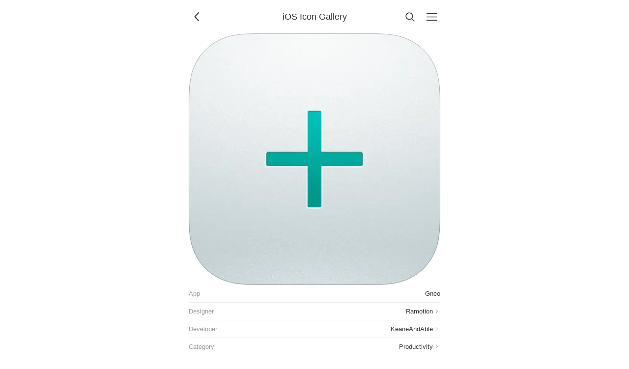

--- FILE ---
content_type: text/html; charset=UTF-8
request_url: https://www.iosicongallery.com/icons/gneo-2013-12-30/
body_size: 2685
content:
<!DOCTYPE html>
    <html lang="en-US" data-path="/icons/gneo-2013-12-30/">
      <head>
        <!-- Meta -->
        <meta charset="utf-8" />
        <meta name="viewport" content="width=device-width, initial-scale=1.0" />
        <meta name="description" content="Showcasing beautiful icon designs from the iOS App Store" />

        <!-- Title -->
        <title>Gneo | iOS Icon Gallery</title>

        <!-- Gonna be accessing a CDN -->
        <link rel="preconnect" href="https://cdn.jim-nielsen.com" />

        <!-- Favicons etc. -->
        <link rel="icon" href="/favicon.ico" type="image/x-icon" />

        <!-- CSS -->
        <link rel="stylesheet" href="/assets/styles/reset.css" />
        <link rel="stylesheet" href="/assets/styles/index.css" />

        <!-- XML & JSON Feeds -->
        <link
          rel="alternate"
          type="application/rss+xml"
          title="iOS Icon Gallery"
          href="https://feeds.feedburner.com/iosicongallery"
        />
        <link
          rel="alternate"
          title="JSON Feed"
          type="application/json"
          href="/feed.json"
        />

        <!-- Scripts -->
        <script src="/assets/scripts/index.js" defer></script>

        <!-- Other page-specific head elements,
        i.e. open graph images, <style> blocks, etc -->
        
      <meta property="og:url" content="https://iosicongallery.com/icons/gneo-2013-12-30/" />
      <meta property="og:title" content="Gneo" />
      <meta
        property="og:description"
        content="Icon design by Ramotion. App development by KeaneAndAble. Categorized under “Productivity”."
      />
      <meta property="og:type" content="article" />
      <meta property="og:image" content="https://cdn.jim-nielsen.com/ios/512/gneo-2013-12-30.png?rf=1024" />
      <meta name="twitter:card" content="summary" />
      <meta name="twitter:site" content="@icongalleries" />
      <meta name="twitter:title" content="Gneo" />
      <meta
        name="twitter:description"
        content="Icon design by Ramotion. App development by KeaneAndAble. Categorized under “Productivity”."
      />
      <meta name="twitter:image" content="https://cdn.jim-nielsen.com/ios/512/gneo-2013-12-30.png?rf=1024" />
      <link
        rel="preload"
        as="image"
        href="https://cdn.jim-nielsen.com/ios/512/gneo-2013-12-30.png?rf=1024"
        imagesrcset="https://cdn.jim-nielsen.com/ios/1024/gneo-2013-12-30.png?rf=1024 2x"
      />
    
      </head>
      <body class="iosicongallery">
        <script>
          document.body.classList.add("js");

/**
 * We'll use this elsewhere, just FYI
 * @param {'light' | 'dark' | 'system'} theme
 */
window.APPLY_THEME_TO_DOCUMENT = (theme) => {
  // Convert user preference of 'system' to 'dark' or 'light'
  let documentTheme =
    theme === "system"
      ? window.matchMedia("(prefers-color-scheme: dark)").matches
        ? "dark"
        : "light"
      : theme;

  // Apply to the document
  if (documentTheme === "dark") {
    document.documentElement.setAttribute("data-theme", "dark");
  } else {
    document.documentElement.removeAttribute("data-theme");
  }
};

// Set the initial theme
let theme = window.localStorage.getItem("theme");
if (theme === null) {
  window.localStorage.setItem("theme", "light");
  theme = "light";
}
window.APPLY_THEME_TO_DOCUMENT(theme);

// Respond to user changing system preference
window
  .matchMedia("(prefers-color-scheme: dark)")
  .addEventListener("change", (e) => {
    const theme = window.localStorage.getItem("theme");
    if (theme === "system") {
      if (e.matches) {
        document.documentElement.setAttribute("data-theme", "dark");
      } else {
        document.documentElement.removeAttribute("data-theme");
      }
    }
  });
;
        </script>

        <header class="header">
          <a
            href="/"
            id="js-back-button"
            class="svg-button svg-button--back"
            aria-label="Back"
            title="Back"
            
            onclick="document.referrer ? history.back() : window.location.href = '/'; return false;"
          >
            <svg width="15" height="15" viewBox="0 0 15 15" fill="none" xmlns="http://www.w3.org/2000/svg">
  <path
    fill-rule="evenodd"
    clip-rule="evenodd"
    d="M8.84182 3.13514C9.04327 3.32401 9.05348 3.64042 8.86462 3.84188L5.43521 7.49991L8.86462 11.1579C9.05348 11.3594 9.04327 11.6758 8.84182 11.8647C8.64036 12.0535 8.32394 12.0433 8.13508 11.8419L4.38508 7.84188C4.20477 7.64955 4.20477 7.35027 4.38508 7.15794L8.13508 3.15794C8.32394 2.95648 8.64036 2.94628 8.84182 3.13514Z"
    fill="currentColor"
  />
</svg>

          </a>

          <a
            href="/"
            aria-current="false"
            class="header-title"
          >
            <h1>iOS Icon Gallery</h1>
            <!-- <p>Gneo</p> -->
          </a>

          <a
            href="/search/"
            class="svg-button"
            
            aria-label="Search"
            style="margin-right: 8px;"
            ><svg width="15" height="15" viewBox="0 0 15 15" fill="none" xmlns="http://www.w3.org/2000/svg">
  <path
    fill-rule="evenodd"
    clip-rule="evenodd"
    d="M10 6.5C10 8.433 8.433 10 6.5 10C4.567 10 3 8.433 3 6.5C3 4.567 4.567 3 6.5 3C8.433 3 10 4.567 10 6.5ZM9.30884 10.0159C8.53901 10.6318 7.56251 11 6.5 11C4.01472 11 2 8.98528 2 6.5C2 4.01472 4.01472 2 6.5 2C8.98528 2 11 4.01472 11 6.5C11 7.56251 10.6318 8.53901 10.0159 9.30884L12.8536 12.1464C13.0488 12.3417 13.0488 12.6583 12.8536 12.8536C12.6583 13.0488 12.3417 13.0488 12.1464 12.8536L9.30884 10.0159Z"
    fill="currentColor"
  />
</svg>
</a
          >

          <a
            href="/menu/"
            class="svg-button"
            
            aria-label="Menu"
            ><svg width="15" height="15" viewBox="0 0 15 15" fill="none" xmlns="http://www.w3.org/2000/svg">
  <path
    fill-rule="evenodd"
    clip-rule="evenodd"
    d="M1.5 3C1.22386 3 1 3.22386 1 3.5C1 3.77614 1.22386 4 1.5 4H13.5C13.7761 4 14 3.77614 14 3.5C14 3.22386 13.7761 3 13.5 3H1.5ZM1 7.5C1 7.22386 1.22386 7 1.5 7H13.5C13.7761 7 14 7.22386 14 7.5C14 7.77614 13.7761 8 13.5 8H1.5C1.22386 8 1 7.77614 1 7.5ZM1 11.5C1 11.2239 1.22386 11 1.5 11H13.5C13.7761 11 14 11.2239 14 11.5C14 11.7761 13.7761 12 13.5 12H1.5C1.22386 12 1 11.7761 1 11.5Z"
    fill="currentColor"
  />
</svg>
</a
          >
        </header>

        

        <main id="js-search-root">
    <div class="post">
      <div class="post-icon" style="view-transition-name: icon-gneo-2013-12-30">
        
    <span class="icon-wrapper" data-date="2013-12-30">
      <img
        alt="Gneo app icon"
        class="icon"
        width="512"
        height="512"
        src="https://cdn.jim-nielsen.com/ios/512/gneo-2013-12-30.png?rf=1024"
        srcset="https://cdn.jim-nielsen.com/ios/1024/gneo-2013-12-30.png?rf=1024 2x"
        
      />
    </span>
  
      </div>

      <dl class="post-meta">
         <div>
              <dt>App</dt>
              <dd>
                Gneo
                
              </dd>
              </div> <a href="/designers/ramotion/">
              <dt>Designer</dt>
              <dd>
                Ramotion
                <svg width="15" height="15" viewBox="0 0 15 15" fill="none" xmlns="http://www.w3.org/2000/svg">
  <path
    fill-rule="evenodd"
    clip-rule="evenodd"
    d="M6.18194 4.18185C6.35767 4.00611 6.6426 4.00611 6.81833 4.18185L9.81833 7.18185C9.90272 7.26624 9.95013 7.3807 9.95013 7.50005C9.95013 7.6194 9.90272 7.73386 9.81833 7.81825L6.81833 10.8182C6.6426 10.994 6.35767 10.994 6.18194 10.8182C6.0062 10.6425 6.0062 10.3576 6.18194 10.1819L8.86374 7.50005L6.18194 4.81825C6.0062 4.64251 6.0062 4.35759 6.18194 4.18185Z"
    fill="currentColor"
  />
</svg>

              </dd>
              </a> <a href="/developers/keaneandable/">
              <dt>Developer</dt>
              <dd>
                KeaneAndAble
                <svg width="15" height="15" viewBox="0 0 15 15" fill="none" xmlns="http://www.w3.org/2000/svg">
  <path
    fill-rule="evenodd"
    clip-rule="evenodd"
    d="M6.18194 4.18185C6.35767 4.00611 6.6426 4.00611 6.81833 4.18185L9.81833 7.18185C9.90272 7.26624 9.95013 7.3807 9.95013 7.50005C9.95013 7.6194 9.90272 7.73386 9.81833 7.81825L6.81833 10.8182C6.6426 10.994 6.35767 10.994 6.18194 10.8182C6.0062 10.6425 6.0062 10.3576 6.18194 10.1819L8.86374 7.50005L6.18194 4.81825C6.0062 4.64251 6.0062 4.35759 6.18194 4.18185Z"
    fill="currentColor"
  />
</svg>

              </dd>
              </a> <a href="/categories/6007/">
              <dt>Category</dt>
              <dd>
                Productivity
                <svg width="15" height="15" viewBox="0 0 15 15" fill="none" xmlns="http://www.w3.org/2000/svg">
  <path
    fill-rule="evenodd"
    clip-rule="evenodd"
    d="M6.18194 4.18185C6.35767 4.00611 6.6426 4.00611 6.81833 4.18185L9.81833 7.18185C9.90272 7.26624 9.95013 7.3807 9.95013 7.50005C9.95013 7.6194 9.90272 7.73386 9.81833 7.81825L6.81833 10.8182C6.6426 10.994 6.35767 10.994 6.18194 10.8182C6.0062 10.6425 6.0062 10.3576 6.18194 10.1819L8.86374 7.50005L6.18194 4.81825C6.0062 4.64251 6.0062 4.35759 6.18194 4.18185Z"
    fill="currentColor"
  />
</svg>

              </dd>
              </a> <a href="/colors/gray/">
              <dt>Color</dt>
              <dd>
                Gray
                <svg width="15" height="15" viewBox="0 0 15 15" fill="none" xmlns="http://www.w3.org/2000/svg">
  <path
    fill-rule="evenodd"
    clip-rule="evenodd"
    d="M6.18194 4.18185C6.35767 4.00611 6.6426 4.00611 6.81833 4.18185L9.81833 7.18185C9.90272 7.26624 9.95013 7.3807 9.95013 7.50005C9.95013 7.6194 9.90272 7.73386 9.81833 7.81825L6.81833 10.8182C6.6426 10.994 6.35767 10.994 6.18194 10.8182C6.0062 10.6425 6.0062 10.3576 6.18194 10.1819L8.86374 7.50005L6.18194 4.81825C6.0062 4.64251 6.0062 4.35759 6.18194 4.18185Z"
    fill="currentColor"
  />
</svg>

              </dd>
              </a> <a href="/years/2013/">
              <dt>Year</dt>
              <dd>
                2013
                <svg width="15" height="15" viewBox="0 0 15 15" fill="none" xmlns="http://www.w3.org/2000/svg">
  <path
    fill-rule="evenodd"
    clip-rule="evenodd"
    d="M6.18194 4.18185C6.35767 4.00611 6.6426 4.00611 6.81833 4.18185L9.81833 7.18185C9.90272 7.26624 9.95013 7.3807 9.95013 7.50005C9.95013 7.6194 9.90272 7.73386 9.81833 7.81825L6.81833 10.8182C6.6426 10.994 6.35767 10.994 6.18194 10.8182C6.0062 10.6425 6.0062 10.3576 6.18194 10.1819L8.86374 7.50005L6.18194 4.81825C6.0062 4.64251 6.0062 4.35759 6.18194 4.18185Z"
    fill="currentColor"
  />
</svg>

              </dd>
              </a> <a href="http://ramotion.com">
              <dt>Designer website</dt>
              <dd>
                
                <svg width="15" height="15" viewBox="0 0 15 15" fill="none" xmlns="http://www.w3.org/2000/svg">
  <path
    fill-rule="evenodd"
    clip-rule="evenodd"
    d="M3 2C2.44772 2 2 2.44772 2 3V12C2 12.5523 2.44772 13 3 13H12C12.5523 13 13 12.5523 13 12V8.5C13 8.22386 12.7761 8 12.5 8C12.2239 8 12 8.22386 12 8.5V12H3V3L6.5 3C6.77614 3 7 2.77614 7 2.5C7 2.22386 6.77614 2 6.5 2H3ZM12.8536 2.14645C12.9015 2.19439 12.9377 2.24964 12.9621 2.30861C12.9861 2.36669 12.9996 2.4303 13 2.497L13 2.5V2.50049V5.5C13 5.77614 12.7761 6 12.5 6C12.2239 6 12 5.77614 12 5.5V3.70711L6.85355 8.85355C6.65829 9.04882 6.34171 9.04882 6.14645 8.85355C5.95118 8.65829 5.95118 8.34171 6.14645 8.14645L11.2929 3H9.5C9.22386 3 9 2.77614 9 2.5C9 2.22386 9.22386 2 9.5 2H12.4999H12.5C12.5678 2 12.6324 2.01349 12.6914 2.03794C12.7504 2.06234 12.8056 2.09851 12.8536 2.14645Z"
    fill="currentColor"
  />
</svg>

              </dd>
              </a> <a href="http://www.gneo.co">
              <dt>Developer website</dt>
              <dd>
                
                <svg width="15" height="15" viewBox="0 0 15 15" fill="none" xmlns="http://www.w3.org/2000/svg">
  <path
    fill-rule="evenodd"
    clip-rule="evenodd"
    d="M3 2C2.44772 2 2 2.44772 2 3V12C2 12.5523 2.44772 13 3 13H12C12.5523 13 13 12.5523 13 12V8.5C13 8.22386 12.7761 8 12.5 8C12.2239 8 12 8.22386 12 8.5V12H3V3L6.5 3C6.77614 3 7 2.77614 7 2.5C7 2.22386 6.77614 2 6.5 2H3ZM12.8536 2.14645C12.9015 2.19439 12.9377 2.24964 12.9621 2.30861C12.9861 2.36669 12.9996 2.4303 13 2.497L13 2.5V2.50049V5.5C13 5.77614 12.7761 6 12.5 6C12.2239 6 12 5.77614 12 5.5V3.70711L6.85355 8.85355C6.65829 9.04882 6.34171 9.04882 6.14645 8.85355C5.95118 8.65829 5.95118 8.34171 6.14645 8.14645L11.2929 3H9.5C9.22386 3 9 2.77614 9 2.5C9 2.22386 9.22386 2 9.5 2H12.4999H12.5C12.5678 2 12.6324 2.01349 12.6914 2.03794C12.7504 2.06234 12.8056 2.09851 12.8536 2.14645Z"
    fill="currentColor"
  />
</svg>

              </dd>
              </a> <a href="https://apps.apple.com/app/id721651959">
              <dt>App store</dt>
              <dd>
                
                <svg width="15" height="15" viewBox="0 0 15 15" fill="none" xmlns="http://www.w3.org/2000/svg">
  <path
    fill-rule="evenodd"
    clip-rule="evenodd"
    d="M3 2C2.44772 2 2 2.44772 2 3V12C2 12.5523 2.44772 13 3 13H12C12.5523 13 13 12.5523 13 12V8.5C13 8.22386 12.7761 8 12.5 8C12.2239 8 12 8.22386 12 8.5V12H3V3L6.5 3C6.77614 3 7 2.77614 7 2.5C7 2.22386 6.77614 2 6.5 2H3ZM12.8536 2.14645C12.9015 2.19439 12.9377 2.24964 12.9621 2.30861C12.9861 2.36669 12.9996 2.4303 13 2.497L13 2.5V2.50049V5.5C13 5.77614 12.7761 6 12.5 6C12.2239 6 12 5.77614 12 5.5V3.70711L6.85355 8.85355C6.65829 9.04882 6.34171 9.04882 6.14645 8.85355C5.95118 8.65829 5.95118 8.34171 6.14645 8.14645L11.2929 3H9.5C9.22386 3 9 2.77614 9 2.5C9 2.22386 9.22386 2 9.5 2H12.4999H12.5C12.5678 2 12.6324 2.01349 12.6914 2.03794C12.7504 2.06234 12.8056 2.09851 12.8536 2.14645Z"
    fill="currentColor"
  />
</svg>

              </dd>
              </a>
      </dl>

      <!-- @TODO icons from the same year? -->
    </div>
  </main>

        
  <aside class="ad-container">
    <script
      async
      type="text/javascript"
      src="//cdn.carbonads.com/carbon.js?serve=CKYIV5Q7&placement=wwwiosicongallerycom"
      id="_carbonads_js"
    ></script>
  </aside>

      </body>
    </html>